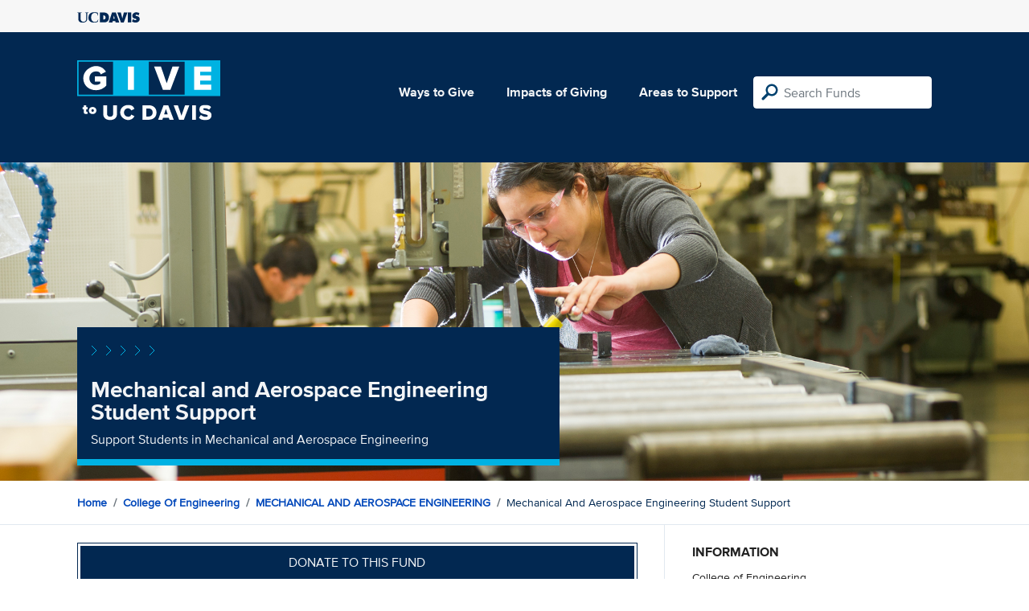

--- FILE ---
content_type: text/html; charset=utf-8
request_url: https://give.ucdavis.edu/2450/50STDNT?appeal=12583
body_size: 3096
content:




<!DOCTYPE html>
<html lang="en">
<head>
    <meta charset="utf-8">
    <title>Give UC Davis - Mechanical and Aerospace Engineering Student Support</title>
    <meta name="viewport" content="width=device-width, initial-scale=1.0">
    <meta name="description" content="Donate to the University of California at Davis">
    <meta property="og:description" content="Support Students in Mechanical and Aerospace Engineering" />
    <meta property="og:title" content="Mechanical and Aerospace Engineering Student Support" />
    <meta property="og:image" content="https://give.blob.core.windows.net/giveupload/b75ad1e3-9e65-4fc7-bbd6-5addbf554559-mechanical-aerospace-engineering-small.jpg" />
    <meta name="twitter:card" content="photo">
    <meta name="twitter:site" content="&#64;srkirkland">
    <meta name="twitter:title" content="Support Students in Mechanical and Aerospace Engineering">
    <meta name="twitter:image:src" content="https://give.blob.core.windows.net/giveupload/b75ad1e3-9e65-4fc7-bbd6-5addbf554559-mechanical-aerospace-engineering-small.jpg">

    <!-- Style Preprocessor Thingy -->
    <script src="/bundles/css-browser-selector?v=wxpxockR6AdiqJLxd3fmMdjZnPaqb_T2IQGHO1jg0Ys1"></script>


    <!-- Le styles -->
    <link href="/Content/styles?v=ts-Cup2idkRw86d8ZqwruGmva_KTyho8OCCTjg57kdA1" rel="stylesheet"/>


    <!-- Fav and touch icons -->
    <link rel="shortcut icon" href='/favicon.ico?v2'>
    <link rel="apple-touch-icon" href='/content/images/apple-touch-icon.png?v2'>

    <link href="https://doublethedonation.com/api/css/ddplugin.css" rel="stylesheet" />

    <!-- Google Tag Manager -->
    <script nonce="43e31e75534c33d9869d5a713e019a2ecb241c9c378f1a681e9d8821bc703f29">(function(w,d,s,l,i){w[l]=w[l]||[];w[l].push({'gtm.start':
    new Date().getTime(),event:'gtm.js'});var f=d.getElementsByTagName(s)[0],
    j=d.createElement(s),dl=l!='dataLayer'?'&l='+l:'';j.async=true;j.src=
    'https://www.googletagmanager.com/gtm.js?id='+i+dl;f.parentNode.insertBefore(j,f);
    })(window,document,'script','dataLayer','GTM-PSBL2QQ');</script>
    <!-- End Google Tag Manager -->



    
</head>

<body>
<!-- Google Tag Manager (noscript) -->
<noscript><iframe src="https://www.googletagmanager.com/ns.html?id=GTM-PSBL2QQ"
height="0" width="0" style="display:none;visibility:hidden"></iframe></noscript>
<!-- End Google Tag Manager (noscript) -->

<div class="pagewrap">
    <header>
        <div class="container">
            <div class="row justify-content-between align-items-center">
                <div class="col">
                    <a target="_blank" href="https://ucdavis.edu">
                        <img class="img-fluid ucdavis-logo" src="/Content/images/ucdavis_blue.svg" alt="UC Davis" />
                    </a>
                </div>
            </div>
        </div>
    </header>

<div class="navbar">
  <div class="container">
    <div class="row">
        <div class="col-12 col-sm-6 col-md-5 col-lg-4 nav-brand">
            <a class="logo" href="/"><img src="/Content/images/logo-mark.svg?v=2025d" style="margin-top:15px; height:75px"  alt="logo mark"></a>
        </div>
      
      <div class="nav-content">
        <ul class="navbar-nav">
          <li class="nav-item">
            <a target="_blank" href="https://giving.ucdavis.edu/ways-to-give">Ways to Give</a>
          </li>
          <li class="nav-item">
            <a target="_blank" href="https://giving.ucdavis.edu/impacts-giving">Impacts of Giving</a>
          </li>
          <li class="nav-item">
            <a href="/Area?appeal=12583">Areas to Support</a>
          </li>
        </ul>
        <form action="/Search/Results?appeal=12583" method="GET">
          <input type="hidden" name="appeal" value="12583" />
          <input type="hidden" name="donor" />
          <input type="hidden" name="amount" />
          <input type="hidden" name="recurring" />
          <input type="search" id="search" name="q" class="form-control nav-search" placeholder="Search Funds" />
        </form>
      
        
      </div>
    </div>
  </div>
</div>

    <div class="container" id="search-results" style="display: none;">
        <div class="well well-sm">
            <h4>Search results</h4>
            <div class="row" id="results-row"></div>
        </div>
    </div>

    


<div class="banner--areas" style="background-image:url(https://give.blob.core.windows.net/giveupload/b75ad1e3-9e65-4fc7-bbd6-5addbf554559-mechanical-aerospace-engineering-orig.jpg)">
    <div class="container">
        <div class="row">
            <div class="banner--fund-title">
            <img src="/Content/images/caret-tahoe-symbol.svg" alt="micropattern of carets">
            <h1>Mechanical and Aerospace Engineering Student Support</h1>
            <p class="fund_description">Support Students in Mechanical and Aerospace Engineering</p>
            </div>
        </div>
    </div>
</div>
<div class="breadcrumb-container">
    <div class="container">
        <div class="row align-items-top">
            <div class="col-12">
                <ul class="breadcrumb">
                        <li class="breadcrumb-item">
                            <a href="/">Home</a></li>
                            <li class="breadcrumb-item"><a href="/2400?appeal=12583">College of Engineering</a></li>   
                            <li class="breadcrumb-item"><a href="/2450?appeal=12583">MECHANICAL AND AEROSPACE ENGINEERING</a></li>  
                            <li class="breadcrumb-item">Mechanical and Aerospace Engineering Student Support</li>
                </ul>
            </div>
        </div>
    </div>
</div>

<div class="main-content">
    <div class="container">
        <div class="row">
        <div class="col-12 col-lg-8 main-left">
            <a class="btn btn--blue-filled btn-full" href="https://giveto.ucdavis.edu/campaigns/49377/donations/new?value=100&amp;appeal_code=W2026&amp;hide_appeal_code=1&amp;designation_id=50STDNT">
                Donate to this fund
            </a>
            
            <div class="areas_details">
            <div class="description"><p>Gifts to of mechanical and aerospace engineering students support multi-disciplinary education and research programs in the analysis and design of mechanical, thermo-fluid, and aerospace systems, products, and processes.</p>
</div>
            </div>

            <h2 class="similarfunds-title">Similar Funds</h2>
            <div id="similar-funds" class="row">
                
            </div>
        </div>
        <div class="col-12 col-lg-4 main-right">
            <div class="portlet">
                        <h2>Information</h2>
    <div class="portlet__contents">
    <p>
College of Engineering <br/>

Development and External Relations <br/>

                <a href="/cdn-cgi/l/email-protection#e4c4818a8396808192a491878085928d97ca818091"><span class="__cf_email__" data-cfemail="d5b0bbb2a7b1b0a395a0b6b1b4a3bca6fbb0b1a0">[email&#160;protected]</span></a><br/>

(530) 752-3849<span> (Phone)</span><br/>

</p>
    </div>

            </div>

          

                <div class="portlet">
                    <h2>Fund purpose</h2>
                    <p>Student Support</p>
                </div>

                <div class="portlet">
                    <h2>Fund type</h2>
                    <p>CURRENT</p>
                </div>
              <div class="portlet">
                <h2>Categories</h2>
                <ul class="associated-list">
                        <li>
                            <a href="/Search/Tags/leadership?appeal=12583">leadership</a>
                        </li>
                        <li>
                            <a href="/Search/Tags/students?appeal=12583">students</a>
                        </li>
                        <li>
                            <a href="/Search/Tags/teaching?appeal=12583">teaching</a>
                        </li>
                        <li>
                            <a href="/Search/Tags/stem?appeal=12583">stem</a>
                        </li>
                        <li>
                            <a href="/Search/Tags/scholarship?appeal=12583">scholarship</a>
                        </li>
                </ul>
            </div>
        </div>
        </div>

    </div>
</div>


        
</div>

    <footer>
        <div class="container">
            <div class="row">
                <div class="col-md-3">
                    <img class="img-fluid ucdavis-logo" src="/Content/images/ucdavis_white.svg" alt="UC Davis"/>
                    
                    <p>
                        Copyright &copy; The Regents of the University of California, Davis campus. All rights reserved.
                        </p>
                </div>
                <div class="col-6 col-md-3">
                    <ul>
                        <li><a target="_blank" href="https://giving.ucdavis.edu/resources">Donor Resources</a></li>
                        <li><a target="_blank" href="https://giving.ucdavis.edu/resources/stewardship-award-program">Faculty &amp; Staff Stewardship Awards Program</a></li>
                        
                        <li><a target="_blank" href="https://giving.ucdavis.edu/resources/volunteers">Volunteers</a></li>
                        <li><a target="_blank" href="https://alumni.ucdavis.edu">UC Davis Alumni & Affiliate Relations</a></li>
                        <li><a target="_blank" href="https://giving.ucdavis.edu/privacy-policy">Privacy Policy</a></li>
                    </ul>
                </div>
                <div class="col-6 col-md-3">
                <ul>
                    <li><a target="_blank" href="https://giving.ucdavis.edu/foundation">UC Davis Foundation</a></li>
                    <li><a target="_blank" href="https://occr.ucdavis.edu/poc/">Principles of Community</a></li>
                    <li><a target="_blank" href="https://giving.ucdavis.edu/contact">Contact Us</a></li>
                    <li><a target="_blank" href="https://giving.ucdavis.edu/update-info">Update Your Contact Info</a></li>
                    </ul>
                </div>
                <div class="col-md-3">
                    <h3>University of California, Davis</h3>
                    <p>One Shields Avenue <br>
                    Davis, CA 95616-5270</p>
                    <br>
                    <h3>Development and Alumni Relations</h3>
                    <p>530-754-4438 <br>
                    <a class="email-link" href="/cdn-cgi/l/email-protection#b9dddccfdcd5d6c9d4dcd7cdf9ccdaddd8cfd0ca97dcddcc"><span class="__cf_email__" data-cfemail="8befeefdeee7e4fbe6eee5ffcbfee8efeafde2f8a5eeeffe">[email&#160;protected]</span></a></p>
                    
                </div>

            </div>
        </div>
    </footer>

    <script data-cfasync="false" src="/cdn-cgi/scripts/5c5dd728/cloudflare-static/email-decode.min.js"></script><script id="search-result-template" type="text/x-handlebars-template">
        <div class="col-md-3">
            <div class="media">
                <a class="pull-left" href="{{location}}">
                    <i class="fa {{icon}} fa-4x"></i>
                </a>
                <div class="media-body">
                    <h4 class="media-heading">{{name}}</h4>
                    <p>{{description}}</p>
                </div>
            </div>
        </div>
    </script>
    
            


    <script src="//ajax.googleapis.com/ajax/libs/jquery/3.5.1/jquery.min.js"></script>
    <script src="/bundles/bootstrap?v=t4gwlYjXZzboCF6GVW3q03qwKSx1LL_wg9bHqDZs64Y1"></script>

    

    <script src="/bundles/jqueryval?v=MnOg6IEOn70hJy5AL_erbPyyKAb2p70aK8o8IGvwf201"></script>

    
    <script nonce="43e31e75534c33d9869d5a713e019a2ecb241c9c378f1a681e9d8821bc703f29">
        $(function () {
            $('.description a').attr('target', '_blank');

            $("#similar-funds").load('/Fund/SimilarTo/50STDNT?areacode=2450&topLevelAreaCode=2400&tags=leadership%2Cstudents%2Cteaching%2Cstem%2Cscholarship');
        })
    </script>


    


</body>
</html>


--- FILE ---
content_type: text/html; charset=utf-8
request_url: https://give.ucdavis.edu/Fund/SimilarTo/50STDNT?areacode=2450&topLevelAreaCode=2400&tags=leadership%2Cstudents%2Cteaching%2Cstem%2Cscholarship
body_size: -77
content:
        <div class="col-12 col-md-4 related-fund">
            <a href="/2450/5041212">
                <img class="respo" alt="Mechanical and Aerospace Engineering Excellence Fund" src="https://give.blob.core.windows.net/giveupload/b75ad1e3-9e65-4fc7-bbd6-5addbf554559-mechanical-aerospace-engineering-small.jpg" />
                <h3>Mechanical and Aerospace Engineering Excellence Fund</h3>

            <p>Support Mechanical and Aerospace Engineering</p>
            </a>
        </div>
        <div class="col-12 col-md-4 related-fund">
            <a href="/2450/50STDNT">
                <img class="respo" alt="Mechanical and Aerospace Engineering Student Support" src="https://give.blob.core.windows.net/giveupload/b75ad1e3-9e65-4fc7-bbd6-5addbf554559-mechanical-aerospace-engineering-small.jpg" />
                <h3>Mechanical and Aerospace Engineering Student Support</h3>

            <p>Support Students in Mechanical and Aerospace Engineering</p>
            </a>
        </div>
        <div class="col-12 col-md-4 related-fund">
            <a href="/2450/323757">
                <img class="respo" alt="Emeritus Professor Jerald M. Henderson Memorial Scholarship" src="https://give.blob.core.windows.net/giveupload/44275689-9a5a-42b0-960e-6126b9500fcf-henderson-memorial-2-small.jpg" />
                <h3>Emeritus Professor Jerald M. Henderson Memorial Scholarship</h3>

            <p>Make a gift to the Emeritus Professor Jerald M. Henderson Memorial Scholarship Fund</p>
            </a>
        </div>
